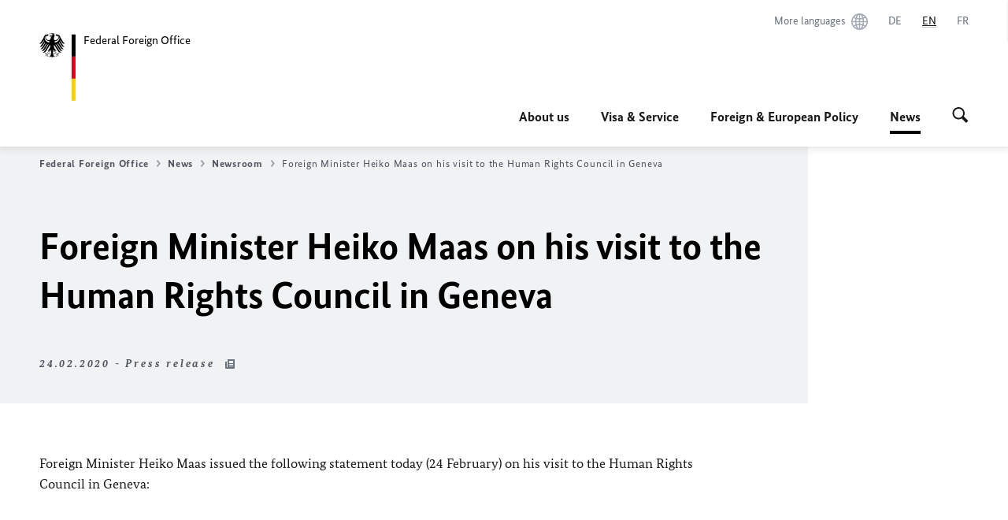

--- FILE ---
content_type: text/html;charset=UTF-8
request_url: https://www.auswaertiges-amt.de/en/newsroom/news/maas-geneva-human-rights-council/2309478
body_size: 13335
content:





















  
  
    
  



  
  
    
      
    
    
  









  

<!DOCTYPE html>
<!--[if lte IE 9]><html lang="en" dir="ltr" class="no-js old-ie"><![endif]-->
<!--[if gt IE 9]><!-->
<html lang="en" dir="ltr" class="no-js"><!--<![endif]-->

<head>
  





<meta http-equiv="content-type" content="text/html; charset=UTF-8"/>








<title>Foreign Minister Heiko Maas on his visit to the Human Rights Council in Geneva - Federal Foreign Office </title>

    <link rel="shortcut icon"  href="/resource/blob/101142/1b7353103b8d6217aab10f2706fa4c4d/homepage-en-favicon.ico"/>











  <meta http-equiv="Content-Security-Policy" content="default-src 'self'; img-src 'self' data: https:; script-src 'self' 'unsafe-inline' 'unsafe-eval' *.auswaertiges-amt.de *.babiel.com maps.googleapis.com; style-src  'self' 'unsafe-inline' fonts.googleapis.com https://de.presidencymt.eu/assets/widget/widget.css; connect-src 'self' *.auswaertiges-amt.de *.babiel.com maps.googleapis.com; font-src 'self' fonts.googleapis.com fonts.gstatic.com; frame-src *.diplo.de *.auswaertiges-amt.de *.babiel.com platform.twitter.com platform.x.com www.facebook.com www.instagram.com syndication.twitter.com www.linkedin.com www.youtube-nocookie.com https://vk.com/ https://www.google.com/; script-src-elem 'self' 'unsafe-inline' localhost:3000 *.auswaertiges-amt.de *.babiel.com platform.twitter.com platform.x.com connect.facebook.net www.instagram.com maps.googleapis.com https://de.presidencymt.eu/assets/widget/widget.js https://vk.com/js/api/openapi.js https://www.google.com/recaptcha/api.js https://www.gstatic.com/recaptcha/"/>













  
  
    
    
      
        
      
      
    
    <link rel="apple-touch-icon" sizes="57x57"  href="/static/appdata/includes/favicons/apple-touch-icon-57x57.png">
  
    
    
      
        
      
      
    
    <link rel="apple-touch-icon" sizes="60x60"  href="/static/appdata/includes/favicons/apple-touch-icon-60x60.png">
  
    
    
      
        
      
      
    
    <link rel="apple-touch-icon" sizes="72x72"  href="/static/appdata/includes/favicons/apple-touch-icon-72x72.png">
  
    
    
      
        
      
      
    
    <link rel="apple-touch-icon" sizes="76x76"  href="/static/appdata/includes/favicons/apple-touch-icon-76x76.png">
  
    
    
      
        
      
      
    
    <link rel="apple-touch-icon" sizes="114x114"  href="/static/appdata/includes/favicons/apple-touch-icon-114x114.png">
  
    
    
      
        
      
      
    
    <link rel="apple-touch-icon" sizes="120x120"  href="/static/appdata/includes/favicons/apple-touch-icon-120x120.png">
  
    
    
      
        
      
      
    
    <link rel="apple-touch-icon" sizes="144x144"  href="/static/appdata/includes/favicons/apple-touch-icon-144x144.png">
  
    
    
      
        
      
      
    
    <link rel="apple-touch-icon" sizes="152x152"  href="/static/appdata/includes/favicons/apple-touch-icon-152x152.png">
  
    
    
      
        
      
      
    
    <link rel="apple-touch-icon" sizes="180x180"  href="/static/appdata/includes/favicons/apple-touch-icon-180x180.png">
  
    
      
    
    
      
        
      
      
    
    <link rel="icon" sizes="32x32" type="image/png" href="/static/appdata/includes/favicons/favicon-32x32.png">
  
    
      
    
    
      
        
      
      
    
    <link rel="icon" sizes="192x192" type="image/png" href="/static/appdata/includes/favicons/android-chrome-192x192.png">
  
    
      
    
    
      
        
      
      
    
    <link rel="icon" sizes="16x16" type="image/png" href="/static/appdata/includes/favicons/favicon-16x16.png">
  








    
        
            
        








  
  
    
    
      
      
    
  


  <link rel="canonical" href="https://www.auswaertiges-amt.de/en/newsroom/news/maas-geneva-human-rights-council-2309478"/>


        
            
            
        





  











<meta name="keywords" content=""/>





  
  
  





  
    
      
      
        <meta name="viewport" content="width=device-width, initial-scale=1.0"/>
      
    
  
    
      
      
        <meta name="author" content="Auswärtiges Amt"/>
      
    
  
    
      
      
        <meta name="robots" content="follow, index, noarchive, noodp, noydir"/>
      
    
  
    
      
      
        <meta name="revisit-after" content="7 days"/>
      
    
  





        
            
            
        
















<meta property="og:type" content="article"/>



  
  
  
  
  
    
    
      
    
  



  



  <meta property="og:image" content="https://www.auswaertiges-amt.de/resource/crblob/1748404/83fbe8a3454f531f0f4948b3302f91bb/social-media-data.png"/>
  <meta name="twitter:image" content="https://www.auswaertiges-amt.de/resource/crblob/1748404/83fbe8a3454f531f0f4948b3302f91bb/social-media-data.png"/>


<meta name="twitter:card" content="summary_large_image" />

  

<meta property="og:url" content="https://www.auswaertiges-amt.de/en/newsroom/news/maas-geneva-human-rights-council-2309478"/>
<meta property="og:locale" content="en"/>


  
  
  <meta property="og:description" content="Foreign Minister Heiko Maas issued the following statement today (24 February) on his visit to the Human Rights Council in Geneva: German foreign policy is multilateral foreign policy. This is&hellip;"/>
  <meta name="description" content="Foreign Minister Heiko Maas issued the following statement today (24 February) on his visit to the Human Rights Council in Geneva: German foreign policy is multilateral foreign policy. This is&hellip;"/>
  <meta name="twitter:description" content="Foreign Minister Heiko Maas issued the following statement today (24 February) on his visit to the Human Rights Council in Geneva: German foreign policy is multilateral foreign policy. This is&hellip;"/>



  <meta name="twitter:site" content="auswaertigesamt"/>


<meta property="og:site_name" content="German Federal Foreign Office"/>

















  
    
    
  
  



<meta name="twitter:title" content="Foreign Minister Heiko Maas on his visit to the Human Rights Council in Geneva"/>
<meta property="og:title" content="Foreign Minister Heiko Maas on his visit to the Human Rights Council in Geneva"/>



    
    















    
    
        
         
    


    <link rel="stylesheet" type="text/css" href="/resource/themes/aa/css/styles-768-116.css" media='screen'/>

    <link rel="stylesheet" type="text/css" href="/resource/themes/aa/css/debug/label-css-2687446-1.css"/>

    <link rel="stylesheet" type="text/css" href="/resource/themes/aa/css/icons-data-png-184-98.css"/>

    <link rel="stylesheet" type="text/css" href="/resource/themes/aa/css/icons-data-svg-182-100.css"/>

    <link rel="stylesheet" type="text/css" href="/resource/themes/aa/css/icons-fallback-186-97.css"/>


    
    <link rel="stylesheet" type="text/css" href="/resource/themes/aa/css/print-754-100.css" media="print" />















  
    



<script>
(function() {

   // Optimization for Repeat Views
   if( sessionStorage.foftFontsLoaded ) {
      document.documentElement.className += " is-font-bundle-1-loaded is-font-bundle-2-loaded";
      return;
   }

   // promise polyfill
   (function(){'use strict';var f,g=[];function l(a){g.push(a);1==g.length&&f()}function m(){for(;g.length;)g[0](),g.shift()}f=function(){setTimeout(m)};function n(a){this.a=p;this.b=void 0;this.f=[];var b=this;try{a(function(a){q(b,a)},function(a){r(b,a)})}catch(c){r(b,c)}}var p=2;function t(a){return new n(function(b,c){c(a)})}function u(a){return new n(function(b){b(a)})}function q(a,b){if(a.a==p){if(b==a)throw new TypeError;var c=!1;try{var d=b&&b.then;if(null!=b&&"object"==typeof b&&"function"==typeof d){d.call(b,function(b){c||q(a,b);c=!0},function(b){c||r(a,b);c=!0});return}}catch(e){c||r(a,e);return}a.a=0;a.b=b;v(a)}}
      function r(a,b){if(a.a==p){if(b==a)throw new TypeError;a.a=1;a.b=b;v(a)}}function v(a){l(function(){if(a.a!=p)for(;a.f.length;){var b=a.f.shift(),c=b[0],d=b[1],e=b[2],b=b[3];try{0==a.a?"function"==typeof c?e(c.call(void 0,a.b)):e(a.b):1==a.a&&("function"==typeof d?e(d.call(void 0,a.b)):b(a.b))}catch(h){b(h)}}})}n.prototype.g=function(a){return this.c(void 0,a)};n.prototype.c=function(a,b){var c=this;return new n(function(d,e){c.f.push([a,b,d,e]);v(c)})};
      function w(a){return new n(function(b,c){function d(c){return function(d){h[c]=d;e+=1;e==a.length&&b(h)}}var e=0,h=[];0==a.length&&b(h);for(var k=0;k<a.length;k+=1)u(a[k]).c(d(k),c)})}function x(a){return new n(function(b,c){for(var d=0;d<a.length;d+=1)u(a[d]).c(b,c)})};window.Promise||(window.Promise=n,window.Promise.resolve=u,window.Promise.reject=t,window.Promise.race=x,window.Promise.all=w,window.Promise.prototype.then=n.prototype.c,window.Promise.prototype["catch"]=n.prototype.g);}());

   // FontFaceObserver https://github.com/bramstein/fontfaceobserver
   (function(){function m(a,b){document.addEventListener?a.addEventListener("scroll",b,!1):a.attachEvent("scroll",b)}function n(a){document.body?a():document.addEventListener?document.addEventListener("DOMContentLoaded",function c(){document.removeEventListener("DOMContentLoaded",c);a()}):document.attachEvent("onreadystatechange",function l(){if("interactive"==document.readyState||"complete"==document.readyState)document.detachEvent("onreadystatechange",l),a()})};function t(a){this.a=document.createElement("div");this.a.setAttribute("aria-hidden","true");this.a.appendChild(document.createTextNode(a));this.b=document.createElement("span");this.c=document.createElement("span");this.h=document.createElement("span");this.f=document.createElement("span");this.g=-1;this.b.style.cssText="max-width:none;display:inline-block;position:absolute;height:100%;width:100%;overflow:scroll;font-size:16px;";this.c.style.cssText="max-width:none;display:inline-block;position:absolute;height:100%;width:100%;overflow:scroll;font-size:16px;";
   this.f.style.cssText="max-width:none;display:inline-block;position:absolute;height:100%;width:100%;overflow:scroll;font-size:16px;";this.h.style.cssText="display:inline-block;width:200%;height:200%;font-size:16px;max-width:none;";this.b.appendChild(this.h);this.c.appendChild(this.f);this.a.appendChild(this.b);this.a.appendChild(this.c)}
   function x(a,b){a.a.style.cssText="max-width:none;min-width:20px;min-height:20px;display:inline-block;overflow:hidden;position:absolute;width:auto;margin:0;padding:0;top:-999px;left:-999px;white-space:nowrap;font:"+b+";"}function y(a){var b=a.a.offsetWidth,c=b+100;a.f.style.width=c+"px";a.c.scrollLeft=c;a.b.scrollLeft=a.b.scrollWidth+100;return a.g!==b?(a.g=b,!0):!1}function z(a,b){function c(){var a=l;y(a)&&a.a.parentNode&&b(a.g)}var l=a;m(a.b,c);m(a.c,c);y(a)};function A(a,b){var c=b||{};this.family=a;this.style=c.style||"normal";this.weight=c.weight||"normal";this.stretch=c.stretch||"normal"}var B=null,C=null,E=null,F=null;function I(){if(null===E){var a=document.createElement("div");try{a.style.font="condensed 100px sans-serif"}catch(b){}E=""!==a.style.font}return E}function J(a,b){return[a.style,a.weight,I()?a.stretch:"","100px",b].join(" ")}
   A.prototype.load=function(a,b){var c=this,l=a||"BESbswy",r=0,D=b||3E3,G=(new Date).getTime();return new Promise(function(a,b){var e;null===F&&(F=!!document.fonts);if(e=F)null===C&&(C=/OS X.*Version\/10\..*Safari/.test(navigator.userAgent)&&/Apple/.test(navigator.vendor)),e=!C;if(e){e=new Promise(function(a,b){function f(){(new Date).getTime()-G>=D?b():document.fonts.load(J(c,'"'+c.family+'"'),l).then(function(c){1<=c.length?a():setTimeout(f,25)},function(){b()})}f()});var K=new Promise(function(a,
   c){r=setTimeout(c,D)});Promise.race([K,e]).then(function(){clearTimeout(r);a(c)},function(){b(c)})}else n(function(){function e(){var b;if(b=-1!=g&&-1!=h||-1!=g&&-1!=k||-1!=h&&-1!=k)(b=g!=h&&g!=k&&h!=k)||(null===B&&(b=/AppleWebKit\/([0-9]+)(?:\.([0-9]+))/.exec(window.navigator.userAgent),B=!!b&&(536>parseInt(b[1],10)||536===parseInt(b[1],10)&&11>=parseInt(b[2],10))),b=B&&(g==u&&h==u&&k==u||g==v&&h==v&&k==v||g==w&&h==w&&k==w)),b=!b;b&&(d.parentNode&&d.parentNode.removeChild(d),clearTimeout(r),a(c))}
   function H(){if((new Date).getTime()-G>=D)d.parentNode&&d.parentNode.removeChild(d),b(c);else{var a=document.hidden;if(!0===a||void 0===a)g=f.a.offsetWidth,h=p.a.offsetWidth,k=q.a.offsetWidth,e();r=setTimeout(H,50)}}var f=new t(l),p=new t(l),q=new t(l),g=-1,h=-1,k=-1,u=-1,v=-1,w=-1,d=document.createElement("div");d.dir="ltr";x(f,J(c,"sans-serif"));x(p,J(c,"serif"));x(q,J(c,"monospace"));d.appendChild(f.a);d.appendChild(p.a);d.appendChild(q.a);document.body.appendChild(d);u=f.a.offsetWidth;v=p.a.offsetWidth;
   w=q.a.offsetWidth;H();z(f,function(a){g=a;e()});x(f,J(c,'"'+c.family+'",sans-serif'));z(p,function(a){h=a;e()});x(p,J(c,'"'+c.family+'",serif'));z(q,function(a){k=a;e()});x(q,J(c,'"'+c.family+'",monospace'))})})};"undefined"!==typeof module?module.exports=A:(window.FontFaceObserver=A,window.FontFaceObserver.prototype.load=A.prototype.load);}());

   var bundesSansWeb400 = new FontFaceObserver('BundesSansweb', {
     weight: 400
   });

   Promise.all([bundesSansWeb400.load()]).then(function () {
      document.documentElement.className += ' is-font-bundle-1-loaded';

      var bundesSansWeb700 = new FontFaceObserver('BundesSansWeb', {
        weight: 700
      });
      var bundesSerifWeb400 = new FontFaceObserver('BundesSerifWeb', {
        weight: 400
      });
      var bundesSerifWeb400i = new FontFaceObserver('BundesSerifWeb', {
        weight: 400,
        style: 'italic'
      });
      var bundesSerifWeb700i = new FontFaceObserver('BundesSerifWeb', {
        weight: 700,
        style: 'italic'
      });

      Promise.all([
         bundesSansWeb700.load(),
         bundesSerifWeb400.load(),
         bundesSerifWeb400i.load(),
         bundesSerifWeb700i.load()
      ]).then(function () {
         document.documentElement.className += ' is-font-bundle-2-loaded';

         // Optimization for Repeat Views
         sessionStorage.foftFontsLoaded = true;
      });
   });
})();
</script>
  
    



<script>!function () {
  function e(e, n, t) {
    "use strict";
    var o = window.document.createElement("link"), r = n || window.document.getElementsByTagName("script")[0], a = window.document.styleSheets;
    return o.rel = "stylesheet", o.href = e, o.media = "only x", r.parentNode.insertBefore(o, r), o.onloadcssdefined = function (e) {
      for (var n, t = 0; t < a.length; t++)a[t].href && a[t].href === o.href && (n = !0);
      n ? e() : setTimeout(function () {
            o.onloadcssdefined(e)
          })
    }, o.onloadcssdefined(function () {
      o.media = t || "all"
    }), o
  }

  function n(e, n) {
    e.onload = function () {
      e.onload = null, n && n.call(e)
    }, "isApplicationInstalled" in navigator && "onloadcssdefined" in e && e.onloadcssdefined(n)
  }

  !function (t) {
    var o = function (r, a) {
      "use strict";
      if (r && 3 === r.length) {
        var i = t.navigator, c = t.document, s = t.Image, d = !(!c.createElementNS || !c.createElementNS("http://www.w3.org/2000/svg", "svg").createSVGRect || !c.implementation.hasFeature("http://www.w3.org/TR/SVG11/feature#Image", "1.1") || t.opera && -1 === i.userAgent.indexOf("Chrome") || -1 !== i.userAgent.indexOf("Series40")), l = new s;
        l.onerror = function () {
          o.method = "png", o.href = r[2], e(r[2])
        }, l.onload = function () {
          var t = 1 === l.width && 1 === l.height, i = r[t && d ? 0 : t ? 1 : 2];
          t && d ? o.method = "svg" : t ? o.method = "datapng" : o.method = "png", o.href = i, n(e(i), a)
        }, l.src = "[data-uri]", c.documentElement.className += " grunticon"
      }
    };
    o.loadCSS = e, o.onloadCSS = n, t.grunticon = o
  }(this), function (e, n) {
    "use strict";
    var t = n.document, o = "grunticon:", r = function (e) {
      if (t.attachEvent ? "complete" === t.readyState : "loading" !== t.readyState) e(); else {
        var n = !1;
        t.addEventListener("readystatechange", function () {
          n || (n = !0, e())
        }, !1)
      }
    }, a = function (e) {
      return n.document.querySelector('link[href$="' + e + '"]')
    }, i = function (e) {
      var n, t, r, a, i, c, s = {};
      if (n = e.sheet, !n)return s;
      t = n.cssRules ? n.cssRules : n.rules;
      for (var d = 0; d < t.length; d++)r = t[d].cssText, a = o + t[d].selectorText, i = r.split(");")[0].match(/US\-ASCII\,([^"']+)/), i && i[1] && (c = decodeURIComponent(i[1]), s[a] = c);
      return s
    }, c = function (e) {
      var n, r, a, i;
      a = "data-grunticon-embed";
      for (var c in e) {
        i = c.slice(o.length);
        try {
          n = t.querySelectorAll(i)
        } catch (s) {
          continue
        }
        r = [];
        for (var d = 0; d < n.length; d++)null !== n[d].getAttribute(a) && r.push(n[d]);
        if (r.length)for (d = 0; d < r.length; d++)r[d].innerHTML = e[c], r[d].style.backgroundImage = "none", r[d].removeAttribute(a)
      }
      return r
    }, s = function (n) {
      "svg" === e.method && r(function () {
        c(i(a(e.href))), "function" == typeof n && n()
      })
    };
    e.embedIcons = c, e.getCSS = a, e.getIcons = i, e.ready = r, e.svgLoadedCallback = s, e.embedSVG = s
  }(grunticon, this)
}();</script>
  




  <script>
    
    grunticon([
      
      
      
      "/resource/themes/aa/css/icons-data-svg-182-100.css"
      
      
      
      ,
      
      "/resource/themes/aa/css/icons-data-png-184-98.css"
      
      
      
      ,
      
      "/resource/themes/aa/css/icons-fallback-186-97.css"
      
    ], grunticon.svgLoadedCallback);
  </script>



  <noscript>
    
    <link href="/resource/themes/aa/css/icons-fallback-186-97.css" rel="stylesheet"/>
  </noscript>



</head>

<body class=" "  data-not-searchable="none">






<div ></div>




<div >
  
























<nav class="c-skiplinks" aria-label="Sprungmarke" data-css="c-skiplinks" data-js-module="skiplinks">
  <h2 class="skiplinks__headline">Navigation and service</h2>

  <p class="skiplinks__text"><em>Straight to:</em></p>
  <ul class="skiplink__list">
    <li class="skiplink__list-item"><a class="skiplink__link" href="#main">Content</a></li>
    <li class="skiplink__list-item"><a class="skiplink__link" href="#nav__primary">Main menu</a></li>
    <li class="skiplink__list-item"><a class="skiplink__link skiplink__search-link" href="#header-cta-search">Search</a></li>
  </ul>
</nav>


        




















<header id="header" data-css="c-header"
        class=" c-header--aamt">

  <div class="header__inner">
    <div class="header__left">
      





















  
<div class=" c-logo">
    
    
    <a class="logo__link" href="/en" title="Federal Foreign Office">
        
        
        
            
            
        



































    
    
        
        
        
        
            
            
                
            
        

        <picture class="c-picture--logo
         " data-css="c-picture">

            
                
                
                    
                    
                    
                    
                    

                    <source srcset="/resource/crblob/772/47f731c5aa09d415e52ad2d35c55a7be/aamt-logo-sp-data.svg" media="(max-width:707px)" data-logotext="Smartphone Logo Text"/>

                
            
                
                
                    
                    
                    
                    
                    

                    <source srcset="/resource/crblob/774/043b311bf7ef66e7fe96e3da3f0c8bb4/aamt-logo-tb-data.svg" media="(min-width:708px) and (max-width:1039px)" data-logotext="Tablet Logo Text"/>

                
            
                
                
                    
                    
                    
                    
                    

                    <source srcset="/resource/crblob/200/b26f8a6a21790f0822b0b21a2a92ac4b/aamt-logo-dt-data.svg" media="(min-width:1040px)" data-logotext="Desktop Logo Text"/>

                
            

            <img class="picture__image "
                 src="/resource/crblob/772/47f731c5aa09d415e52ad2d35c55a7be/aamt-logo-sp-data.svg" alt="logo" data-logotext="logo"
                data-sizes="auto"/>
        </picture>
        
            
            
        












  





  <span class="logo__title">Federal Foreign Office</span>




    


        </a>
        
        
        
</div>

    </div>

    <div class="header__right">
      
        
        
        
      



















<div class="c-metanavigation--default  is-desktop-visible"
     data-css="c-metanavigation">
  <nav class="metanavigation__nav">
    <h2 class="metanavigation__nav-headline is-aural">Page navigation</h2>
    <ul class="metanavigation__linklist">
      
        
          <li class="metanavigation__linklist-item">
            
              
                
                  
                


<a href="/en/about-us/auslandsvertretungen/2676880-2676880" title="" class="metanavigation__link is-world">
  <span class="metanavigation__link-content">More languages</span>
  <span class="is-aural">Open in a new tab</span>
  <span class="metanavigation__link-icon i-world" data-grunticon-embed="true"></span>
</a>
              
              
            
          </li>
        
      
      
        



















    
        
            
            
            
        






















  
    
    
    
    <li class="metanavigation__linklist-item is-abbr">
      
        
          
        
        
      
      
      


      
        
        
          <a aria-label="Deutsch" lang="de" class="metanavigation__link is-abbr-language" href="https://www.auswaertiges-amt.de/de/newsroom/maas-genf-menschenrechtsrat-2309332">
        
      

      <span class="metanavigation__link-content">
        
          
          
            <abbr title="Deutsch">DE</abbr>
          
        
      </span>
      <span class="metanavigation__link-icon"></span>

      
        
        
          </a>
        
      
    </li>
  
    
    
    
    <li class="metanavigation__linklist-item is-abbr">
      
        
          
        
        
      
      
      


      
        
          <strong class="metanavigation__active-item is-abbr-language">
        
        
      

      <span class="metanavigation__active-item-content">
        
          
          
            <abbr title="English">EN</abbr>
          
        
      </span>
      <span class="metanavigation__active-item-icon"></span>

      
        
          </strong>
        
        
      
    </li>
  
    
    
    
    <li class="metanavigation__linklist-item is-abbr">
      
        
          
        
        
      
      
      


      
        
        
          <a aria-label="Français" lang="fr" class="metanavigation__link is-abbr-language" href="https://www.auswaertiges-amt.de/fr">
        
      

      <span class="metanavigation__link-content">
        
          
          
            <abbr title="Français">FR</abbr>
          
        
      </span>
      <span class="metanavigation__link-icon"></span>

      
        
        
          </a>
        
      
    </li>
  



    
    


      
    </ul>
  </nav>
</div>

      

























  
  












<button id="header-cta-search" class="c-cta--search-toggle " data-css="c-cta" data-js-module="cta"
        data-js-options="{&#034;globalEvent&#034;:&#034;cta:openSearchOverlay&#034;}" title="Start search" aria-expanded="false">
  <span class="cta__icon i-magnifier"
        data-grunticon-embed="true"></span>
  <span class="cta__content" data-js-item="cta-content">Start search</span>
</button>

  <div class="c-toggler--search-toggle is-closed" data-css="c-toggler" data-js-module="toggler"
       data-js-options="{&quot;globalEvent&quot;:&quot;cta:openSearchOverlay&quot;,&quot;calculateHeight&quot;:false}">
      <div class="toggler__wrapper">
          <div class="u-grid-row">
              <div class="u-grid-col">

                  
                  
                      
                  

                  <div class="c-search--overlay" data-css="c-search" data-js-module="search"
                       data-js-options="{&quot;textNoResults&quot;:&quot;search-text-no-results&quot;,&quot;autofocus&quot;:&quot;true&quot;,&quot;textResults&quot;:&quot;search-text-results&quot;,&quot;customSubmit&quot;:&quot;customformat&quot;,&#034;autoselect&#034;:&#034;false&#034;,&#034;url&#034;:&#034;/static/filter/en/taxonomyautocomplete.json&#034;,&#034;filterSuggestions&#034;:true}">
                  
                       
                      
                          <h2 class="search__headline">What are you looking for?</h2>
                      
                      <div class="search__wrapper">
                          <form class="search__form" action="/en/search" method="get" data-js-atom="search-form" novalidate>
                              <fieldset class="search__control-group">
                                  <legend class="is-aural">Content</legend>
                                  <label class="is-aural" for="search-input-101142">Please enter a search term</label>
                                  <input type="search" placeholder="What are you looking for?" class="search__input" name="search" id="search-input-101142" data-js-atom="input">
                                  <button type="submit" class="search__submit-btn" data-js-atom="submit">
                                      <span class="search__submit-btn-text">Search</span>
                                      <span class="i-magnifier" data-grunticon-embed="true"></span>
                                  </button>
                              </fieldset>
                              
                          </form>
                          <div class="search__helper-text-wrapper">
                              <span data-js-atom="search-text-results">Number of results found</span>
                              <span data-js-atom="search-text-no-results">No suitable keywords found. Please enter your complete search term.</span>
                          </div>
                      </div>
                      
                        <div class="search__tags-wrap">
                          
                              
                          
                      </div>
                      
                      <button class="c-cta--search-overlay-toggle"
                          data-css="c-cta"
                          type="button"
                          data-js-atom="search-overlay-close">
                            <span class="cta__icon "></span>
                            <span class="cta__content" data-js-item="cta-content">Close search</span>
                      </button>
                  </div>
              </div>
          </div>
      </div>
  </div>



      
        
          
            
          


























  









  <div class="c-nav-primary--aamt" data-css="c-nav-primary" data-js-module="nav-primary" id="nav__primary">
      <button class="nav-primary__hamburger" data-js-atom="trigger-nav" aria-controls="navigation" aria-expanded="false" aria-label="Menu">
          <span class="nav-primary__hamburger-icon"></span>
          <span class="nav-primary__hamburger-title is-inactive-text">Menu</span>
          <span class="nav-primary__hamburger-title is-active-text">close</span>
      </button>

      <span class="nav-primary__alert-area" role="alert" data-js-atom="alert-area" data-inactive-text="???label.layout.navigation.hideAlert???" data-active-text="???label.layout.navigation.showAlert???"></span>

      <div class="nav-primary__wrapper" id="navigation" data-js-atom="navigation-wrapper">
        <nav class="nav-primary__content" data-js-atom="navigation-content">
          <h2 class="nav-primary__headline" data-js-atom="navigation-heading" data-js-atom="navigation-heading" tabindex="-1">Menu</h2>
          <ul class="nav-primary__list">
            
            
              
                
                  
                    
                    
                    
                    
                    
                    
                  














<li class="nav-primary__list-item">

    

    <button class="nav-primary__first-level-cta " data-js-atom="trigger-sub-list"
            aria-expanded="false" aria-controls="229706-nav">
        
            About us
    </button>

    <div class="nav-primary__second-level-wrapper" data-js-atom="second-level-wrapper" id="229706-nav" aria-hidden="true">

        <div class="nav-primary__sub-list-wrapper">
            <button class="nav-primary__sub-list-close" data-js-atom="close-sub-list">
                <span class="nav-primary__sub-list-close-icon i-arrow_right-g" data-grunticon-embed="true"></span>
                <span class="nav-primary__sub-list-close-content">Back <span class="is-aural">to the first navigation level</span></span>
            </button>
            <h3 class="nav-primary__sub-list-title" data-js-atom="navigation-heading" tabindex="-1">About us</h3>
            <ul class="nav-primary__sub-list">
                
                    
                        
                    





<li class="nav-primary__sub-list-item is-highlight">
  <a href="/en/about-us" class="nav-primary__second-level-cta" data-js-tracking="[&#x27;trackEvent&#x27;, &#x27;Navigation&#x27;, &#x27;Klick Hauptmenü&#x27;, &#x27;Overview&#x27;]">
    <span class="nav-primary__second-level-item-wrapper">
        <span class="nav-primary__second-level-cta-content">Overview</span>
        <span class="nav-primary__second-level-cta-icon i-arrow_left_100" data-grunticon-embed="true"></span>
    </span>
  </a>
</li>
                
                
                    
                        
                    









<li class="nav-primary__sub-list-item">
  
  
    
    
      <a href="/en/about-us/leadership-federal-foreign-office" class="nav-primary__second-level-cta" data-js-tracking="[&#x27;trackEvent&#x27;, &#x27;Navigation&#x27;, &#x27;Klick Hauptmenü&#x27;, &#x27;Leadership&#x27;]">
          <span class="nav-primary__second-level-cta-content">
        Leadership
    </span>
    <span class="nav-primary__second-level-cta-icon"></span>
      </a>
    
  
</li>

                
                    
                        
                    









<li class="nav-primary__sub-list-item">
  
  
    
    
      <a href="/en/about-us/foreignservice" class="nav-primary__second-level-cta" data-js-tracking="[&#x27;trackEvent&#x27;, &#x27;Navigation&#x27;, &#x27;Klick Hauptmenü&#x27;, &#x27;The Foreign Service&#x27;]">
          <span class="nav-primary__second-level-cta-content">
        The Foreign Service
    </span>
    <span class="nav-primary__second-level-cta-icon"></span>
      </a>
    
  
</li>

                
                    
                        
                    









<li class="nav-primary__sub-list-item">
  
  
    
    
      <a href="/en/about-us/auslandsvertretungen" class="nav-primary__second-level-cta" data-js-tracking="[&#x27;trackEvent&#x27;, &#x27;Navigation&#x27;, &#x27;Klick Hauptmenü&#x27;, &#x27;German Missions Abroad&#x27;]">
          <span class="nav-primary__second-level-cta-content">
        German Missions Abroad
    </span>
    <span class="nav-primary__second-level-cta-icon"></span>
      </a>
    
  
</li>

                
                    
                        
                    









<li class="nav-primary__sub-list-item">
  
  
    
    
      <a href="/en/about-us/coordinators" class="nav-primary__second-level-cta" data-js-tracking="[&#x27;trackEvent&#x27;, &#x27;Navigation&#x27;, &#x27;Klick Hauptmenü&#x27;, &#x27;Coordinators and Commissioners&#x27;]">
          <span class="nav-primary__second-level-cta-content">
        Coordinators and Commissioners
    </span>
    <span class="nav-primary__second-level-cta-icon"></span>
      </a>
    
  
</li>

                
                    
                        
                    









<li class="nav-primary__sub-list-item">
  
  
    
    
      <a href="/en/about-us/contact" class="nav-primary__second-level-cta" data-js-tracking="[&#x27;trackEvent&#x27;, &#x27;Navigation&#x27;, &#x27;Klick Hauptmenü&#x27;, &#x27;Contact the Federal Foreign Office&#x27;]">
          <span class="nav-primary__second-level-cta-content">
        Contact the Federal Foreign Office
    </span>
    <span class="nav-primary__second-level-cta-icon"></span>
      </a>
    
  
</li>

                
            </ul>
        </div>

    </div>

    
    

</li>

                
                  
                    
                    
                    
                    
                    
                    
                  














<li class="nav-primary__list-item">

    

    <button class="nav-primary__first-level-cta " data-js-atom="trigger-sub-list"
            aria-expanded="false" aria-controls="229960-nav">
        
            Visa & Service
    </button>

    <div class="nav-primary__second-level-wrapper" data-js-atom="second-level-wrapper" id="229960-nav" aria-hidden="true">

        <div class="nav-primary__sub-list-wrapper">
            <button class="nav-primary__sub-list-close" data-js-atom="close-sub-list">
                <span class="nav-primary__sub-list-close-icon i-arrow_right-g" data-grunticon-embed="true"></span>
                <span class="nav-primary__sub-list-close-content">Back <span class="is-aural">to the first navigation level</span></span>
            </button>
            <h3 class="nav-primary__sub-list-title" data-js-atom="navigation-heading" tabindex="-1">Visa & Service</h3>
            <ul class="nav-primary__sub-list">
                
                    
                        
                    





<li class="nav-primary__sub-list-item is-highlight">
  <a href="/en/visa-service" class="nav-primary__second-level-cta" data-js-tracking="[&#x27;trackEvent&#x27;, &#x27;Navigation&#x27;, &#x27;Klick Hauptmenü&#x27;, &#x27;Overview&#x27;]">
    <span class="nav-primary__second-level-item-wrapper">
        <span class="nav-primary__second-level-cta-content">Overview</span>
        <span class="nav-primary__second-level-cta-icon i-arrow_left_100" data-grunticon-embed="true"></span>
    </span>
  </a>
</li>
                
                
                    
                        
                    









<li class="nav-primary__sub-list-item">
  
  
    
    
      <a href="/en/visa-service/visa-navigator-2489244" class="nav-primary__second-level-cta" data-js-tracking="[&#x27;trackEvent&#x27;, &#x27;Navigation&#x27;, &#x27;Klick Hauptmenü&#x27;, &#x27;Visa Navigator&#x27;]">
          <span class="nav-primary__second-level-cta-content">
        Visa Navigator
    </span>
    <span class="nav-primary__second-level-cta-icon"></span>
      </a>
    
  
</li>

                
                    
                        
                    









<li class="nav-primary__sub-list-item">
  
  
    
    
      <a href="/en/visa-service/visabestimmungen-node" class="nav-primary__second-level-cta" data-js-tracking="[&#x27;trackEvent&#x27;, &#x27;Navigation&#x27;, &#x27;Klick Hauptmenü&#x27;, &#x27;Visa information&#x27;]">
          <span class="nav-primary__second-level-cta-content">
        Visa information
    </span>
    <span class="nav-primary__second-level-cta-icon"></span>
      </a>
    
  
</li>

                
                    
                        
                    









<li class="nav-primary__sub-list-item">
  
  
    
    
      <a href="/en/visa-service/konsularisches" class="nav-primary__second-level-cta" data-js-tracking="[&#x27;trackEvent&#x27;, &#x27;Navigation&#x27;, &#x27;Klick Hauptmenü&#x27;, &#x27;Consular information&#x27;]">
          <span class="nav-primary__second-level-cta-content">
        Consular information
    </span>
    <span class="nav-primary__second-level-cta-icon"></span>
      </a>
    
  
</li>

                
                    
                        
                    









<li class="nav-primary__sub-list-item">
  
  
    
    
      <a href="/en/visa-service/02-lernen-und-arbeiten" class="nav-primary__second-level-cta" data-js-tracking="[&#x27;trackEvent&#x27;, &#x27;Navigation&#x27;, &#x27;Klick Hauptmenü&#x27;, &#x27;Living in Germany&#x27;]">
          <span class="nav-primary__second-level-cta-content">
        Living in Germany
    </span>
    <span class="nav-primary__second-level-cta-icon"></span>
      </a>
    
  
</li>

                
                    
                        
                    









<li class="nav-primary__sub-list-item">
  
  
    
    
      <a href="/en/visa-service/buergerservice/faq" class="nav-primary__second-level-cta" data-js-tracking="[&#x27;trackEvent&#x27;, &#x27;Navigation&#x27;, &#x27;Klick Hauptmenü&#x27;, &#x27;FAQ&#x27;]">
          <span class="nav-primary__second-level-cta-content">
        FAQ
    </span>
    <span class="nav-primary__second-level-cta-icon"></span>
      </a>
    
  
</li>

                
                    
                        
                    









<li class="nav-primary__sub-list-item">
  
  
    
    
      <a href="/en/visa-service/buergerservice" class="nav-primary__second-level-cta" data-js-tracking="[&#x27;trackEvent&#x27;, &#x27;Navigation&#x27;, &#x27;Klick Hauptmenü&#x27;, &#x27;Help Desk&#x27;]">
          <span class="nav-primary__second-level-cta-content">
        Help Desk
    </span>
    <span class="nav-primary__second-level-cta-icon"></span>
      </a>
    
  
</li>

                
            </ul>
        </div>

    </div>

    
    

</li>

                
                  
                    
                    
                    
                    
                    
                    
                  














<li class="nav-primary__list-item">

    

    <button class="nav-primary__first-level-cta " data-js-atom="trigger-sub-list"
            aria-expanded="false" aria-controls="229782-nav">
        
            Foreign & European Policy
    </button>

    <div class="nav-primary__second-level-wrapper" data-js-atom="second-level-wrapper" id="229782-nav" aria-hidden="true">

        <div class="nav-primary__sub-list-wrapper">
            <button class="nav-primary__sub-list-close" data-js-atom="close-sub-list">
                <span class="nav-primary__sub-list-close-icon i-arrow_right-g" data-grunticon-embed="true"></span>
                <span class="nav-primary__sub-list-close-content">Back <span class="is-aural">to the first navigation level</span></span>
            </button>
            <h3 class="nav-primary__sub-list-title" data-js-atom="navigation-heading" tabindex="-1">Foreign & European Policy</h3>
            <ul class="nav-primary__sub-list">
                
                    
                        
                    





<li class="nav-primary__sub-list-item is-highlight">
  <a href="/en/aussenpolitik" class="nav-primary__second-level-cta" data-js-tracking="[&#x27;trackEvent&#x27;, &#x27;Navigation&#x27;, &#x27;Klick Hauptmenü&#x27;, &#x27;Overview&#x27;]">
    <span class="nav-primary__second-level-item-wrapper">
        <span class="nav-primary__second-level-cta-content">Overview</span>
        <span class="nav-primary__second-level-cta-icon i-arrow_left_100" data-grunticon-embed="true"></span>
    </span>
  </a>
</li>
                
                
                    
                        
                    









<li class="nav-primary__sub-list-item">
  
  
    
    
      <a href="/en/aussenpolitik/themen" class="nav-primary__second-level-cta" data-js-tracking="[&#x27;trackEvent&#x27;, &#x27;Navigation&#x27;, &#x27;Klick Hauptmenü&#x27;, &#x27;Foreign policy topics&#x27;]">
          <span class="nav-primary__second-level-cta-content">
        Foreign policy topics
    </span>
    <span class="nav-primary__second-level-cta-icon"></span>
      </a>
    
  
</li>

                
                    
                        
                    









<li class="nav-primary__sub-list-item">
  
  
    
    
      <a href="/en/aussenpolitik/europe" class="nav-primary__second-level-cta" data-js-tracking="[&#x27;trackEvent&#x27;, &#x27;Navigation&#x27;, &#x27;Klick Hauptmenü&#x27;, &#x27;Europe&#x27;]">
          <span class="nav-primary__second-level-cta-content">
        Europe
    </span>
    <span class="nav-primary__second-level-cta-icon"></span>
      </a>
    
  
</li>

                
                    
                        
                    









<li class="nav-primary__sub-list-item">
  
  
    
    
      <a href="/en/aussenpolitik/laenderinformationen" class="nav-primary__second-level-cta" data-js-tracking="[&#x27;trackEvent&#x27;, &#x27;Navigation&#x27;, &#x27;Klick Hauptmenü&#x27;, &#x27;Countries&#x27;]">
          <span class="nav-primary__second-level-cta-content">
        Countries
    </span>
    <span class="nav-primary__second-level-cta-icon"></span>
      </a>
    
  
</li>

                
                    
                        
                    









<li class="nav-primary__sub-list-item">
  
  
    
    
      <a href="/en/aussenpolitik/regionaleschwerpunkte" class="nav-primary__second-level-cta" data-js-tracking="[&#x27;trackEvent&#x27;, &#x27;Navigation&#x27;, &#x27;Klick Hauptmenü&#x27;, &#x27;Regional focuses&#x27;]">
          <span class="nav-primary__second-level-cta-content">
        Regional focuses
    </span>
    <span class="nav-primary__second-level-cta-icon"></span>
      </a>
    
  
</li>

                
                    
                        
                    









<li class="nav-primary__sub-list-item">
  
  
    
    
      <a href="/en/aussenpolitik/internationale-organisationen" class="nav-primary__second-level-cta" data-js-tracking="[&#x27;trackEvent&#x27;, &#x27;Navigation&#x27;, &#x27;Klick Hauptmenü&#x27;, &#x27;International organisations&#x27;]">
          <span class="nav-primary__second-level-cta-content">
        International organisations
    </span>
    <span class="nav-primary__second-level-cta-icon"></span>
      </a>
    
  
</li>

                
            </ul>
        </div>

    </div>

    
    

</li>

                
                  
                    
                    
                    
                    
                    
                    
                  














<li class="nav-primary__list-item">

    

    <button class="nav-primary__first-level-cta is-active" data-js-atom="trigger-sub-list"
            aria-expanded="false" aria-controls="2105356-nav">
        
            <span class="nav-primary__active-item-text">You are here:</span>
        
            News
    </button>

    <div class="nav-primary__second-level-wrapper" data-js-atom="second-level-wrapper" id="2105356-nav" aria-hidden="true">

        <div class="nav-primary__sub-list-wrapper">
            <button class="nav-primary__sub-list-close" data-js-atom="close-sub-list">
                <span class="nav-primary__sub-list-close-icon i-arrow_right-g" data-grunticon-embed="true"></span>
                <span class="nav-primary__sub-list-close-content">Back <span class="is-aural">to the first navigation level</span></span>
            </button>
            <h3 class="nav-primary__sub-list-title" data-js-atom="navigation-heading" tabindex="-1">News</h3>
            <ul class="nav-primary__sub-list">
                
                    
                        
                    





<li class="nav-primary__sub-list-item is-highlight">
  <a href="/en/newsroom" class="nav-primary__second-level-cta" data-js-tracking="[&#x27;trackEvent&#x27;, &#x27;Navigation&#x27;, &#x27;Klick Hauptmenü&#x27;, &#x27;Overview&#x27;]">
    <span class="nav-primary__second-level-item-wrapper">
        <span class="nav-primary__second-level-cta-content">Overview</span>
        <span class="nav-primary__second-level-cta-icon i-arrow_left_100" data-grunticon-embed="true"></span>
    </span>
  </a>
</li>
                
                
                    
                        
                    









<li class="nav-primary__sub-list-item">
  
  
    
    
      <a href="/en/newsroom/news" class="nav-primary__second-level-cta" data-js-tracking="[&#x27;trackEvent&#x27;, &#x27;Navigation&#x27;, &#x27;Klick Hauptmenü&#x27;, &#x27;Newsroom&#x27;]">
          <span class="nav-primary__second-level-cta-content">
        Newsroom
    </span>
    <span class="nav-primary__second-level-cta-icon"></span>
      </a>
    
  
</li>

                
                    
                        
                    









<li class="nav-primary__sub-list-item">
  
  
    
    
      <a href="/en/newsroom/newsletter" class="nav-primary__second-level-cta" data-js-tracking="[&#x27;trackEvent&#x27;, &#x27;Navigation&#x27;, &#x27;Klick Hauptmenü&#x27;, &#x27;Newsletters&#x27;]">
          <span class="nav-primary__second-level-cta-content">
        Newsletters
    </span>
    <span class="nav-primary__second-level-cta-icon"></span>
      </a>
    
  
</li>

                
                    
                        
                    









<li class="nav-primary__sub-list-item">
  
  
    
    
      <a href="/en/newsroom/brochures" class="nav-primary__second-level-cta" data-js-tracking="[&#x27;trackEvent&#x27;, &#x27;Navigation&#x27;, &#x27;Klick Hauptmenü&#x27;, &#x27;Publications&#x27;]">
          <span class="nav-primary__second-level-cta-content">
        Publications
    </span>
    <span class="nav-primary__second-level-cta-icon"></span>
      </a>
    
  
</li>

                
                    
                        
                    









<li class="nav-primary__sub-list-item">
  
  
    
    
      <a href="/en/newsroom/topics" class="nav-primary__second-level-cta" data-js-tracking="[&#x27;trackEvent&#x27;, &#x27;Navigation&#x27;, &#x27;Klick Hauptmenü&#x27;, &#x27;Topic overview&#x27;]">
          <span class="nav-primary__second-level-cta-content">
        Topic overview
    </span>
    <span class="nav-primary__second-level-cta-icon"></span>
      </a>
    
  
</li>

                
            </ul>
        </div>

    </div>

    
    

</li>

                
              
              
            
            <li class="nav-primary__list-item is-search-toggle">
              












<button id="header-cta-search" class="c-cta--search-toggle " data-css="c-cta" data-js-module="cta"
        data-js-options="{&#034;globalEvent&#034;:&#034;cta:openSearchOverlay&#034;}" title="Start search" aria-expanded="false">
  <span class="cta__icon i-magnifier"
        data-grunticon-embed="true"></span>
  <span class="cta__content" data-js-item="cta-content">Start search</span>
</button>

            </li>
          </ul>
        </nav>

        <h2 class="metanavigation__nav-headline is-aural">Navigation</h2>
        
          
          
        



















<div class="c-metanavigation--nav-primary "
     data-css="c-metanavigation">
  <nav class="metanavigation__nav">
    <h2 class="metanavigation__nav-headline is-aural">Page navigation</h2>
    <ul class="metanavigation__linklist">
      
        
          <li class="metanavigation__linklist-item">
            
              
                
                  
                


<a href="/en/about-us/auslandsvertretungen/2676880-2676880" title="" class="metanavigation__link is-world">
  <span class="metanavigation__link-content">More languages</span>
  <span class="is-aural">Open in a new tab</span>
  <span class="metanavigation__link-icon i-world" data-grunticon-embed="true"></span>
</a>
              
              
            
          </li>
        
      
      
    </ul>
  </nav>
</div>
      </div>
  </div>


        
        
      
    </div>
  </div>
</header>












  
  


<button id="header-cta-search" class="c-cta--search-toggle is-sticky" data-css="c-cta" data-js-module="cta"
        data-js-options="{&#034;globalEvent&#034;:&#034;cta:openSearchOverlay&#034;,&#034;sticky&#034;:&#034;belowHeader&#034;}" title="Start search" aria-expanded="false">
  <span class="cta__icon i-magnifier"
        data-grunticon-embed="true"></span>
  <span class="cta__content" data-js-item="cta-content">Start search</span>
</button>




<div class="c-toggler--navigation-overlay-wrapper is-open"
     data-css="c-toggler"
     data-js-module="toggler"
     data-js-options='{&quot;globalEvent&quot;:&quot;navPrimary:toggle&quot;,&quot;calculateHeight&quot;:false} '>
        <div class="toggler__wrapper">
                





<main id="main">
  <h1 class="is-aural">Welcome</h1>
  
    
  









    
        
        
            
        














  
    
      
      
      
    







<div class="u-grid-row">
  <div class="u-grid-col is-desktop-col-12">
    <header class="c-heading--default is-background 
    " data-css="c-heading">
      





  
  
    
    
    
    
    
  















  <div class="heading__breadcrumb">
    <nav class="c-breadcrumb " data-css="c-breadcrumb"
         data-js-module="scroll-indicator"
         data-js-options='{"scrollToEnd":true}'>
      <h2 class="breadcrumb__headline"
          id="breadcrumb__headline-2309478">Breadcrumbs</h2>
      <div class="breadcrumb__content"
           data-js-item="scroll-indicator">
        <div class="breadcrumb__list-wrapper"
          data-js-item="scroll-wrapper">
          <ol class="breadcrumb__list"
            data-js-item="scroll-content">
            
              
              
              
                <li class="breadcrumb__list-item">
                  
                    
                    
                    
                    <a href="/en" title="Federal Foreign Office"
                       class="breadcrumb__item-link">Federal Foreign Office
                      <span
                          class="breadcrumb__icon i-breadcrumb"
                          data-grunticon-embed="true"></span> 
                    </a>
                    
                    
                  
                </li>
              
            
              
              
              
                <li class="breadcrumb__list-item">
                  
                    
                    
                    
                    <a href="/en/newsroom" title="News"
                       class="breadcrumb__item-link">News
                      <span
                          class="breadcrumb__icon i-breadcrumb"
                          data-grunticon-embed="true"></span> 
                    </a>
                    
                    
                  
                </li>
              
            
              
              
              
                <li class="breadcrumb__list-item">
                  
                    
                    
                    
                    <a href="/en/newsroom/news" title="Newsroom"
                       class="breadcrumb__item-link">Newsroom
                      <span
                          class="breadcrumb__icon i-breadcrumb"
                          data-grunticon-embed="true"></span> 
                    </a>
                    
                    
                  
                </li>
              
            
            
              <li class="breadcrumb__list-item">
                <strong class="breadcrumb__item-active">Foreign Minister Heiko Maas on his visit to the Human Rights Council in Geneva</strong>
              </li>
            
          </ol>
        </div>
      </div>
    </nav>
  </div>



      








  <h1 class="heading__title">
    <span class="heading__title-text">Foreign Minister Heiko Maas on his visit to the Human Rights Council in Geneva</span>
  </h1>

      





      











  <span class="heading__meta">
    
      
        
        24.02.2020 - Press release
      
      
    
    <span class="heading__meta-icon i-pressemitteilg" data-grunticon-embed="true"></span>
  </span>

      






      





      
        
      















  
    
      
        
          
            
          














        
        
      
      
        
      
    
  
  


    </header>
  </div>
</div>
  
  






  
  
















  

  
  
  



  
    
  

















<div class="u-grid-row">
    <div class="u-grid-col is-desktop-col-9">
      <div class="c-rte--default" data-css="c-rte">
        
        












<div><p class="rte__paragraph">Foreign Minister Heiko Maas issued the following statement today (24 February) on his visit to the Human Rights Council in Geneva:<br/></p><div class="c-quote--default" data-css="c-quote"><blockquote class="quote__content"><p class="quote__paragraph">German foreign policy is multilateral foreign policy. This is particularly apparent this week. I will attend the Human Rights Council in Geneva today and then hold a meeting of the Alliance for Multilateralism. Tomorrow I will host my counterparts in Berlin at a meeting of the Stockholm initiative for nuclear disarmament. After that, I will travel to New York, where we will discuss the Non‑Proliferation Treaty on Wednesday and Thursday. We are thus sending a clear message that Germany champions a rules-based international order. And we are experiencing great support for our course of protecting and reinforcing multilateralism.<br/></p><p class="quote__paragraph">As a major export nation, we are concerned about the increasing disputes in global trade issues. That is why I will also hold talks with the <abbr title="World Trade Organization">WTO</abbr> today. We are very concerned about the US’s blocking of appointments to the <abbr title="World Trade Organization">WTO</abbr> Appellate Body. However, we also see that further reform of the <abbr title="World Trade Organization">WTO</abbr> is needed.</p><p class="quote__paragraph">In addition, I will meet Dr Tedros, Director-General of the World Health Organization (<abbr title="World Health Organization">WHO</abbr>). The coronavirus epidemic has shown us once again how important <abbr title="World Health Organization">WHO</abbr>’s work is, particularly in times of crisis. Germany supports <abbr title="World Health Organization">WHO</abbr> by contributing by far the largest amount of funding to its Contingency Fund for Emergencies.<br/></p><span class="quote__icon  i-quote-marks" data-grunticon-embed="true"></span></blockquote></div></div>

        

      </div>
    </div>
    
  </div>









  <section class="u-section">
    
      
    















<div class="section__content">
  <div class="u-grid-row">
    
    
      
      
      <div class="u-grid-col is-desktop-col-6 is-tablet-col-6">
        
          
          
          
        






































  
    
  
  
  
  


<div class="c-teaser--default is-headline-text-image  "
     data-css="c-teaser"  data-dublettenFilterState="render">

  
  
   
      
      
        
          
        
      
    
  

  
  
  <a href="https://www.auswaertiges-amt.de/en/aussenpolitik/themen/menschenrechte/maas-geneva-2309480" class="teaser__link"
     data-js-tracking="['trackEvent', 'Navigation', 'Klick Teaser', 'Teaser_Trip to promote multilateralism – Foreign Minister Maas in Geneva']"
     target="_self" title="Trip to promote multilateralism – Foreign Minister Maas in Geneva">
    
      <div class="teaser__text-section">
        
        






        
          











  
    
  
  



<span class="teaser__subline">
  
    <em class="teaser__subline-pubdate">
      














  
    
    
    
      
    
  

  24.02.2020






    </em>
  
  <em class="teaser__category">Article</em>
</span>


        

        
          
          
          
        



























  




  <h3 class="teaser__headline">
  <span class="teaser__headline-content">
    
    
      
      
        
          
          
            Trip to promote multilateralism – Foreign Minister Maas in Geneva
          
        
      
    
  </span>
    
      
      
        <span class="teaser__headline-icon i-arrow_left_100" data-grunticon-embed="true"></span>
      
    
  </h3>


        
          








  <p class="teaser__text">From human rights to global health, multilateral cooperation is at the heart of Foreign Minister Heiko Maas’s visit to Geneva. After co-opening the 43rd session of the HRC, Maas will attend a meeting of the Alliance for Multilateralism with focus on combatting impunity for international crimes.</p>

        
      </div>
    
    
      <div class="teaser__image-section">
        
          
          
        







  
  
  
  

































        
          








        
      </div>
    
  </a>
</div>

      </div>
      
    
  </div>
</div>


  </section>
























  
    
    
      
        
        
          











  <div class="u-grid-row">
    <div class="u-grid-col is-desktop-col-12">
      

      
      
        
          
        
        
      
      
      

      <a class="c-cta--backto is-link" data-css="c-cta" title="Overview Newsroom"
         href="/en/newsroom/news">
        <span class="cta__icon i-arrow_right-w" data-grunticon-embed="true"></span>
        <span class="cta__content">Overview "Newsroom"</span>
      </a>
    </div>
  </div>

        
        
        
      
    
  
































  
  
    <section class="u-section">
      <div class="section__header">
        <h2 class="section__headline" data-ignore-toc="true">Keywords</h2>
      </div>
      <div class="section__content">
        <div class="u-grid-row is-align-center">
          <div class="u-grid-col is-desktop-col-9">
            <div class="c-link-list--tagcloud " data-css="c-link-list">
              <ul class="link-list__list">
                
                  
                  
                    <li class="link-list__list-item">
                      
                      
                      
                      <a class="link-list__link" href="/en/search?search=Multilateralism" title="Multilateralism">
                        <div class="link-list__content-wrapper">
                          <span class="link-list__list-content">
                              Multilateralism
                                <span class="link-list__inline-icon i-arrow_left_100" data-grunticon-embed="true"></span>
                                </span>
                        </div>
                      </a>
                    </li>
                  
                
                  
                  
                    <li class="link-list__list-item">
                      
                      
                      
                      <a class="link-list__link" href="/en/search?search=Human rights" title="Human rights">
                        <div class="link-list__content-wrapper">
                          <span class="link-list__list-content">
                              Human rights
                                <span class="link-list__inline-icon i-arrow_left_100" data-grunticon-embed="true"></span>
                                </span>
                        </div>
                      </a>
                    </li>
                  
                
                  
                  
                    <li class="link-list__list-item">
                      
                      
                      
                      <a class="link-list__link" href="/en/search?search=External economy" title="External economy">
                        <div class="link-list__content-wrapper">
                          <span class="link-list__list-content">
                              External economy
                                <span class="link-list__inline-icon i-arrow_left_100" data-grunticon-embed="true"></span>
                                </span>
                        </div>
                      </a>
                    </li>
                  
                
              </ul>
            </div>
          </div>
        </div>
      </div>
    </section>




  
  <div class="u-grid-row">
    <div class="u-grid-col">
      
        
      














<div class="c-content-nav--default" data-css="c-content-nav">
  <ul class="content-nav__list">
    
      <li class="content-nav__list-item is-print">
        <a href="javascript:window.print()" class="content-nav__link" title="Print page">
          <span class="content-nav__link-content">Print page</span>
          <span class="content-nav__link-icon i-printer" data-grunticon-embed="true"></span>
        </a>
      </li>
    
    
























    
    
    
    
    <li class="content-nav__list-item">
        <button class="c-cta--sharing-list-toggle" data-css="c-cta" data-js-module="cta"
                data-js-options="{&quot;globalEvent&quot;:&quot;cta:openSharingList&quot;,&quot;closedLabel&quot;:&quot;Share page&quot;,&quot;openedLabel&quot;:&quot;Close&quot;}">
            <span class="cta__icon i-share" data-grunticon-embed="true"></span>
            <span class="cta__content" data-js-item="cta-content">Share page</span>
        </button>
        <div class="c-toggler--link-list is-closed" data-css="c-toggler" data-js-module="toggler"
             data-js-options="{&quot;globalEvent&quot;:&quot;cta:openSharingList&quot;}">
            <div class="toggler__wrapper">
                <div class="c-link-list--languages"
                     data-css="c-link-list">
                    <h3 class="link-list__headline">Share page</h3>
                    <ul class="link-list__list">
                        
                            
                            
                            <li class="link-list__list-item">
                                <a class="link-list__link" href="WhatsApp://send?text=Newsroom%20https://www.auswaertiges-amt.de/en/newsroom/news/maas-geneva-human-rights-council-2309478" title="WhatsApp"
                                   target="_blank">WhatsApp</a>
                            </li>
                        
                            
                            
                            <li class="link-list__list-item">
                                <a class="link-list__link" href="http://www.facebook.com/sharer.php?u=https://www.auswaertiges-amt.de/en/newsroom/news/maas-geneva-human-rights-council-2309478" title="Facebook"
                                   target="_blank">Facebook</a>
                            </li>
                        
                            
                            
                            <li class="link-list__list-item">
                                <a class="link-list__link" href="https://twitter.com/intent/tweet?url=https://www.auswaertiges-amt.de/en/newsroom/news/maas-geneva-human-rights-council-2309478&text=Newsroom" title="X"
                                   target="_blank">X</a>
                            </li>
                        
                            
                            
                            <li class="link-list__list-item">
                                <a class="link-list__link" href="mailto:?subject=Recommendation%20from%20the%20website%20of%20the%20Federal%20Foreign%20Office&body=The%20following%20article%20might%20be%20interesting%20for%20you:%20https://www.auswaertiges-amt.de/en/newsroom/news/maas-geneva-human-rights-council-2309478" title="Mail"
                                   target="_self">Mail</a>
                            </li>
                        
                    </ul>
                </div>
            </div>
        </div>
    </li>


    <li class="content-nav__list-item is-totop">
      <a href="#header" class="content-nav__link" title="Top of page">
        <span class="content-nav__link-content">Top of page</span>
        <span class="content-nav__link-icon i-arrow_meta_up" data-grunticon-embed="true"></span>
      </a>
    </li>
  </ul>
</div>
    </div>
  </div>


    


</main>
                
                        




























<footer class="c-footer--default" data-css="c-footer">
  <h2 class="footer__footer-title">Footer</h2>
  <div class="footer__region">
    <div class="u-grid-row">

      <div class="u-grid-col  is-desktop-col-8 is-tablet-col-6">
        

























      </div>
      





  <div class="u-grid-col is-ruler-tablet is-ruler-desktop">
    <div class="footer__section">
      
      <div class="footer__social-media">
        <ul class="footer__social-media-list">
          
            
              <li class="footer__social-media-list-item">
                <a href="https://bsky.app/profile/did:plc:46bai3mkyxqv2k4spj4helhw" title="Bluesky"
                   target="_blank"
                   class="footer__social-media-list-link is-social-background">
                  <span class="footer__social-media-link-icon i-bluesky"
                      data-grunticon-embed="true"></span>
                  <span class="footer__social-media-link-content">Bluesky</span>
                </a>
              </li>
            
          
            
              <li class="footer__social-media-list-item">
                <a href="https://twitter.com/GermanyDiplo" title="X"
                   target="_blank"
                   class="footer__social-media-list-link is-social-background">
                  <span class="footer__social-media-link-icon i-twitter"
                      data-grunticon-embed="true"></span>
                  <span class="footer__social-media-link-content">X</span>
                </a>
              </li>
            
          
            
              <li class="footer__social-media-list-item">
                <a href="https://www.facebook.com/AuswaertigesAmt" title="Facebook"
                   target="_blank"
                   class="footer__social-media-list-link is-social-background">
                  <span class="footer__social-media-link-icon i-facebook"
                      data-grunticon-embed="true"></span>
                  <span class="footer__social-media-link-content">Facebook</span>
                </a>
              </li>
            
          
            
              <li class="footer__social-media-list-item">
                <a href="https://www.instagram.com/auswaertigesamt/" title="Instagram"
                   target="_blank"
                   class="footer__social-media-list-link is-social-background">
                  <span class="footer__social-media-link-icon i-instagram"
                      data-grunticon-embed="true"></span>
                  <span class="footer__social-media-link-content">Instagram</span>
                </a>
              </li>
            
          
            
              <li class="footer__social-media-list-item">
                <a href="https://www.youtube.com/user/GermanyDiplo" title="Youtube"
                   target="_blank"
                   class="footer__social-media-list-link is-social-background">
                  <span class="footer__social-media-link-icon i-youtube"
                      data-grunticon-embed="true"></span>
                  <span class="footer__social-media-link-content">Youtube</span>
                </a>
              </li>
            
          
        </ul>
      </div>
    </div>
  </div>

    </div>
  </div>
  <div class="footer__region">
    <div class="u-grid-row">
      <div class="u-grid-col is-desktop-col-4 is-tablet-col-6">
        
          
          
        






<div class="footer__list-wrapper ">
  
  <ul class="footer__list">
    
      
        <li class="footer__list-item is-link-hover">
          <a class="footer__list-link" href="/en/about-us/auslandsvertretungen/deutsche-auslandsvertretungen" title="Find a German mission abroad"
             target="_self"
             data-js-tracking="[&#x27;trackEvent&#x27;, &#x27;Navigation&#x27;, &#x27;Footer-Links&#x27;, &#x27;Find a German mission abroad&#x27;]">
            <div class="footer__icon-wrapper ">
            <span class="footer__icon i-arrow-left-small"
                  data-grunticon-embed="true"></span>
            </div>
            <div class="footer__list-content-wrapper">
              <span class="footer__list-content">Find a German mission abroad</span>
              <span class="footer__list-sub-content"></span>
            </div>
          </a>
        </li>
      
    
  </ul>
</div>
      </div>
      <div class="u-grid-col is-desktop-col-4 is-tablet-col-6">
        
          
        






<div class="footer__list-wrapper ">
  
  <ul class="footer__list">
    
      
        <li class="footer__list-item is-link-hover">
          <a class="footer__list-link" href="/en/visa-service/buergerservice/faq" title="Frequently asked questions (FAQs)"
             target="_self"
             data-js-tracking="[&#x27;trackEvent&#x27;, &#x27;Navigation&#x27;, &#x27;Footer-Links&#x27;, &#x27;Frequently asked questions (FAQs)&#x27;]">
            <div class="footer__icon-wrapper ">
            <span class="footer__icon i-arrow-left-small"
                  data-grunticon-embed="true"></span>
            </div>
            <div class="footer__list-content-wrapper">
              <span class="footer__list-content">Frequently asked questions (FAQs)</span>
              <span class="footer__list-sub-content"></span>
            </div>
          </a>
        </li>
      
    
  </ul>
</div>
      </div>
      <div class="u-grid-col is-desktop-col-4 is-tablet-col-12">
        
          
          
          
        






<div class="footer__list-wrapper is-third">
  
  <ul class="footer__list">
    
      
        <li class="footer__list-item is-exit-link">
          <a class="footer__list-link" href="/en/about-us/contact" title="Contact us"
             target="_self"
             data-js-tracking="[&#x27;trackEvent&#x27;, &#x27;Navigation&#x27;, &#x27;Footer-Links&#x27;, &#x27;Contact us&#x27;]">
            <div class="footer__icon-wrapper is-background">
            <span class="footer__icon i-arrow-left-small"
                  data-grunticon-embed="true"></span>
            </div>
            <div class="footer__list-content-wrapper">
              <span class="footer__list-content">Contact us</span>
              <span class="footer__list-sub-content"></span>
            </div>
          </a>
        </li>
      
    
  </ul>
</div>
      </div>
    </div>
  </div>
  <div class="footer__region is-background-secondary">
    <div class="u-grid-row">
      <div class="u-grid-col is-desktop-col-12 is-tablet-col-12">
        







<div class="footer__section">
  
  <ul class="footer__imprint">
    
      <li class="footer__imprint-item">
        <a class="footer__link" title="Imprint" target="_self"
           href="/en/impressum-node">Imprint</a>
      </li>
    
      <li class="footer__imprint-item">
        <a class="footer__link" title="Data privacy" target="_self"
           href="/en/datenschutz-node">Data privacy</a>
      </li>
    
      <li class="footer__imprint-item">
        <a class="footer__link" title="Accessibility statement" target="_self"
           href="/en/barrierefreiheit-erklaerung">Accessibility statement</a>
      </li>
    
      <li class="footer__imprint-item">
        <a class="footer__link" title="Report an accessibility problem" target="_self"
           href="/en/barrierefreiheit-kontakt-formular?url=/en/newsroom/news/maas-geneva-human-rights-council/2309478&pageId=300964&contentId=2309478">Report an accessibility problem</a>
      </li>
    
  </ul>
  <h3 class="footer__title">Copyright</h3>
  <div class="footer__copyright">
    <p class="footer__copyright-text">&copy; 1995 – 2025 &nbsp; Federal Foreign Office </p>
  </div>
</div>

      </div>
    </div>
  </div>
</footer>
                
        </div>
</div>









<a class="c-top-link--default "
   data-js-module="top-link" data-css="c-top-link">
  <span class="i-arrow-up-white" data-grunticon-embed="true"></span>
  <span class="is-aural">Top of page</span>
</a>









    
    
        
    


    
  <script src="/resource/themes/aa/js/vendor/libs-236-100.js"   ></script>


    
  <script src="/resource/themes/aa/js/main-238-117.js"   ></script>


    
  <script src="/resource/themes/aa/js/debug/label-js-2687442-1.js"   ></script>














  
  
  
  
  <!-- Piwik -->
  
  <script type="text/javascript">
    var _paq = _paq || [];
    /* tracker methods like "setCustomDimension" should be called before "trackPageView" */
    _paq.push(["setDoNotTrack", true]);
    _paq.push(['setDocumentTitle','AAPress\/Foreign Minister Heiko Maas on his visit to the Human Rights Council in Geneva']);
    /* Call disableCookies before calling trackPageView */
    _paq.push(['disableCookies']);
     
      _paq.push(['trackPageView']);
    
    _paq.push(['enableLinkTracking']);
    (function () {
      var u = "//piwik.auswaertiges-amt.de/";
      _paq.push(['setTrackerUrl', u + 'matomo.php']);
      _paq.push(['setSiteId', 1]);
      var d = document, g = d.createElement('script'), s = d.getElementsByTagName('script')[0];
      g.type = 'text/javascript';
      g.async = true;
      g.defer = true;
      g.src = u + 'matomo.js';
      s.parentNode.insertBefore(g, s);
    })();
  </script>
  <noscript><p><img src="//piwik.auswaertiges-amt.de/matomo.php?idsite=1&amp;rec=1" style="border:0;" alt=""/></p>
  </noscript>
  <!-- End Piwik Code -->







<!-- System: 2310.3 / ID : 2309478 / Version : 6 -->

</div>

</body>
</html>
